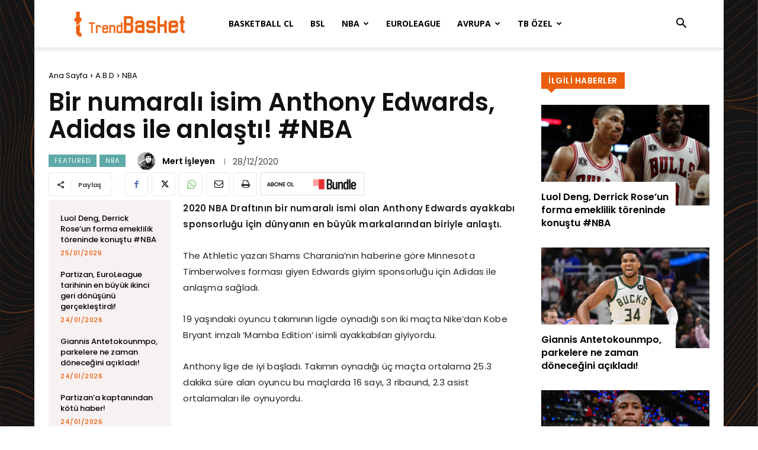

--- FILE ---
content_type: text/html; charset=UTF-8
request_url: https://trendbasket.net/wp-admin/admin-ajax.php?td_theme_name=Newspaper&v=12.6.1
body_size: -401
content:
{"295959":318}